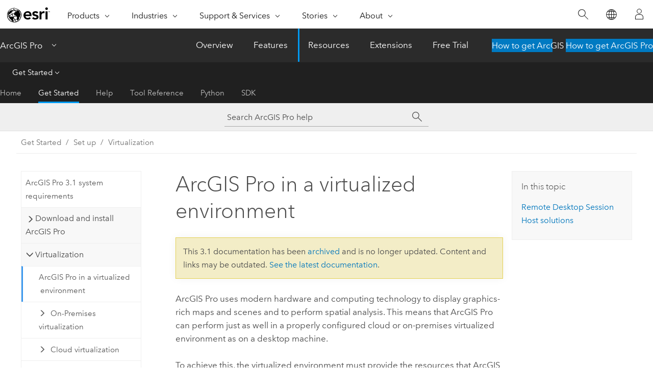

--- FILE ---
content_type: text/html; charset=UTF-8
request_url: https://pro.arcgis.com/en/pro-app/3.1/get-started/virtualization-overview.htm
body_size: 15872
content:


<!DOCTYPE html>
<!--[if lt IE 7]>  <html class="ie lt-ie9 lt-ie8 lt-ie7 ie6" dir="ltr"> <![endif]-->
<!--[if IE 7]>     <html class="ie lt-ie9 lt-ie8 ie7" dir="ltr"> <![endif]-->
<!--[if IE 8]>     <html class="ie lt-ie9 ie8" dir="ltr"> <![endif]-->
<!--[if IE 9]>     <html class="ie ie9" dir="ltr"> <![endif]-->
<!--[if !IE]><!--> <html dir="ltr" lang="en"> <!--<![endif]-->
<head>
<meta name="Slurp" content="noindex,nofollow">
<meta name="Applebot" content="noindex,nofollow">
<meta name="DuckDuckBot" content="noindex,nofollow">
<meta name="facebot" content="noindex,nofollow">
<meta name="Googlebot" content="noindex,nofollow">
<meta name="Bingbot" content="noindex,nofollow">
<meta name="Baiduspider" content="noindex,nofollow">
<link rel="canonical" href="https://pro.arcgis.com/en/pro-app/latest/get-started/virtualization-overview.htm">
    <meta charset="utf-8">
    <title>ArcGIS Pro in a virtualized environment&mdash;ArcGIS Pro | Documentation</title>
    <meta content="IE=edge,chrome=1" http-equiv="X-UA-Compatible">

    <script>
      var appOverviewURL = "/content/esri-sites/en-us/arcgis/products/arcgis-pro/overview";
    </script>

    <script>
      var docConfig = {
        locale: 'en'
        ,localedir: 'en'
        ,langSelector: ''
        
        ,relativeUrl: false
        

        ,searchformUrl: '/search/'
        ,tertiaryNavIndex: '1'

        
      };
    </script>
	 


    
    <!--[if lt IE 9]>
      <script src="/cdn/js/libs/html5shiv.js" type="text/javascript"></script>
      <script src="/cdn/js/libs/selectivizr-min.js" type="text/javascript"></script>
      <script src="/cdn/js/libs/json2.js" type="text/javascript"></script>
      <script src="/cdn/js/libs/html5shiv-printshiv.js" type="text/javascript" >

    <![endif]-->

     <!--[if lt IE 11]>
    <script>
      $$(document).ready(function(){
        $$(".hideOnIE").hide();
      });
    </script>
    <![endif]-->
	<meta name="viewport" content="width=device-width, user-scalable=no">
	<link href="/assets/img/favicon.ico" rel="shortcut icon" >
	<link href="/assets/css/screen.css" media="screen" rel="stylesheet" type="text/css" />
	<link href="/cdn/calcite/css/documentation.css" media="screen" rel="stylesheet" type="text/css" />
	<link href="/assets/css/print.css" media="print" type="text/css" rel="stylesheet" />

	<!--
	<link href="/assets/css/screen_l10n.css" media="screen" rel="stylesheet" type="text/css" />
	<link href="/assets/css/documentation/base_l10n.css" media="screen" rel="stylesheet" type="text/css" />
	<link href="/assets/css/print_l10n.css" media="print" type="text/css" rel="stylesheet" />
	-->
	<script src="/cdn/js/libs/latest/jquery.latest.min.js" type="text/javascript"></script>
    <script src="/cdn/js/libs/latest/jquery-migrate-latest.min.js" type="text/javascript"></script>
	<script src="/cdn/js/libs/jquery.cookie.js" type="text/javascript"></script>
	<link href="/cdn/css/colorbox.css" media="screen" rel="stylesheet" type="text/css" />
	<link href="/cdn/css/colorbox_l10n.css" media="screen" rel="stylesheet" type="text/css" />
	<script src="/cdn/js/libs/jquery.colorbox-min.js" type="text/javascript"></script>
	<script src="/assets/js/video-init.js" type="text/javascript"></script>
	<script src="/assets/js/sitecfg.js" type="text/javascript"></script>
	
		<script src="/assets/js/signIn.js" type="text/javascript"></script>
	
	

	<!--- Language Picker -->
	<script src="/assets/js/locale/l10NStrings.js" type="text/javascript"></script>
	
		<script src="/assets/js/locale/langSelector.js" type="text/javascript"></script>
	

	<script src="/assets/js/calcite-web.js" type="text/javascript"></script>



  <!--- search MD -->
    <META name="description" content="This is an introduction to cloud and on-premises virtualization of ArcGIS Pro."><META name="last-modified" content="2023-2-8"><META name="product" content="arcgis-pro"><META name="version" content="pro3.1"><META name="search-collection" content="help"><META name="search-category" content="help-general"><META name="subject" content=""><META name="sub_category" content="ArcGIS Pro"><META name="content_type" content="Help Topic"><META name="sub_category_label" content="ArcGIS Pro"><META name="content_type_label" content="Help Topic"><META name="content-language" content="en">
    <!--- search MD -->
      
    <!-- Add in Global Nav -->
    <link rel="stylesheet" href="//webapps-cdn.esri.com/CDN/components/global-nav/css/gn.css" />
    <!--<script src="//webapps-cdn.esri.com/CDN/components/global-nav/test_data.js"></script>-->
    <script src="//webapps-cdn.esri.com/CDN/components/global-nav/js/gn.js"></script>
    <!-- End Add in Global Nav -->

</head>

<!--
      pub: GUID-14B02FAA-132D-4582-9E6D-88CB9DC1E72F=8
      tpc: GUID-3276BF9A-CCD1-4F6A-A55B-93A8C4AB37FB=4
      -->


<!-- variable declaration, if any -->

<body class="claro en pro esrilocalnav">
  <!-- Secondary nav -->
  <script>
     insertCss(_esriAEMHost+"/etc.clientlibs/esri-sites/components/content/local-navigation/clientlibs.css")
     insertElem("div", "local-navigation", '<nav id="second-nav" navtype="existingNavigation" domain="'+_esriAEMHost+'" path="'+appOverviewURL+'"></nav>' )
  </script>

  
<!-- End of drawer -->

  
  <div class="wrapper">
      <!--googleoff: all-->


      <div id="skip-to-content">
        <!--googleoff: all-->
        <div class="search">
        <div class="esri-search-box">
          <div class="search-component">
            <form id="helpSearchForm">
              <input class="esri-search-textfield leader" name="q" placeholder="Search ArcGIS Pro help" autocapitalize="off" autocomplete="off" autocorrect="off" spellcheck="false" aria-label="Search ArcGIS Pro help">
  <input type="hidden" name="collection" value="help" />
  <input type="hidden" name="product" value="arcgis-pro" />
  <input type="hidden" name="version" value="pro3.1" />
  <input type="hidden" name="language" value="en" />
  <button class="esri-search-button-submit" type="submit" aria-label="Search"></button>
            </form>
          </div>
        </div>
      </div>
        <!--googleon: all-->
       
        <!-- content goes here -->
        <div class="grid-container ">
          

            
              
  <!--BREADCRUMB-BEG--><div id="bigmac" class="sticky-breadcrumbs trailer-2" data-spy="affix" data-offset-top="180"> </div><!--BREADCRUMB-END-->
  <!--googleoff: all-->
    <div class="column-5 tablet-column-12 trailer-2 ">
      <aside class="js-accordion accordion reference-index" aria-live="polite" role="tablist">
        <div></div>
      </aside>

      <div class="js-sticky scroll-show tablet-hide leader-1 back-to-top" data-top="0" style="top: 0px;">
        <a href="#" class="btn btn-fill btn-clear">Back to Top</a>
      </div>
    </div>
  <!--googleon: all-->
  
            
            
            
	
		<div class="column-13  pre-1 content-section">
	
		<header class="trailer-1"><h1>ArcGIS Pro in a virtualized environment</h1></header>

		 
	<!--googleoff: all-->
	
		
				<aside id="main-toc-small" class="js-accordion accordion tablet-show trailer-1">
			      <div class="accordion-section">
			        <h4 class="accordion-title">In this topic</h4>
			        <div class="accordion-content list-plain">
			          <ol class="list-plain pre-0 trailer-0"><li><a href="#ESRI_SECTION1_F0284E38737741E8ACB2D6F5EE612691">Remote Desktop Session Host solutions</a></li></ol>
			        </div>
			      </div>
			     </aside>
		
    
   <!--googleon: all-->


		<main>
			
	
    	
    


			
<p id="GUID-9D3A0D7A-7B23-4F91-B4E5-48B078DE023D"> <span class="ph">ArcGIS Pro</span> uses modern hardware and computing technology to display graphics-rich maps and scenes and to perform spatial analysis. This means that <span class="ph">ArcGIS Pro</span> can perform just as well in a properly configured cloud or on-premises virtualized environment as on a desktop machine.</p><p id="GUID-4B9FA967-E47C-4CD4-AF94-59084F94C7C2"> To achieve this, the virtualized environment must provide the resources that <span class="ph">ArcGIS Pro</span> requires, based on its architecture. The following are the primary components of that architecture, along with descriptions of how they exist in virtualized environments:</p><p id="GUID-8DB51331-0EAB-4CE8-801F-82A724571063"> <ul purpose="ul" id="UL_656FFE96D31C4A46A978A92834D348FB"> <li purpose="li" id="LI_C105C1CE12F94F3F91BC4FDD89BAC3BB"> Central processing unit (CPU)—<span class="ph">ArcGIS Pro</span> is a multithreaded application that uses as many CPU cores as are available. CPU cores process the threads for everything from disk input and output to geoprocessing tool functionality. In a virtualized environment, virtual CPU cores are used in the same way. </li> <li purpose="li" id="LI_EEEE6456271346AD80BC0E72C9C87648"> Random Access Memory (RAM)—An adequate amount of RAM ensures ideal performance on both physical and virtual machines (VMs). Allocate an appropriate amount of RAM based on the <span class="ph">ArcGIS Pro</span> minimum and recommended requirements. </li> <li purpose="li" id="LI_339AD7384C89457DBC9AA9F6451A9433"> Graphical processing unit (GPU)—<span class="ph">ArcGIS Pro</span> uses the DirectX or OpenGL graphics application programming interfaces (APIs) to deliver an optimal graphic experience, where panning in maps and scenes is smooth and fluid. In a virtualized environment, the GPU can be virtualized also, referred to as a vGPU. In this case, the virtual machine must be provisioned with a shared GPU to provide sufficient graphics performance in <span class="ph">ArcGIS Pro</span>. Alternatively, a GPU can be "passed through", which means an entire GPU is provided for use by the VM. This results in optimal performance for power-users of 3D capability, but reduces scalability of the VM host machine. A GPU that is passed through can be used in both on-premises and cloud virtualized environments. </li> </ul> 
</p><p id="GUID-FF2C1178-2B83-43B4-8E01-EFCD6DAF2C78"> These hardware resources must be configured in each virtualized environment independently. For on-premises virtualized environments, configuration is managed and maintained by virtualized environment administrators. For cloud-based environments, administrative responsibilities are managed by the cloud provider. That also means in cloud-based environments, the user is responsible for selecting appropriately sized and configured instances. The <a class="xref xref" href="/en/pro-app/3.1/get-started/on-premises-overview.htm">on-premises virtualization</a> and <a class="xref xref" href="/en/pro-app/3.1/get-started/cloud-overview.htm">cloud virtualization</a> sections of the <span class="ph">ArcGIS Pro</span> help detail requirements for each environment and describe how the configuration is managed.</p><section class="section1 padded-anchor" id="ESRI_SECTION1_F0284E38737741E8ACB2D6F5EE612691" purpose="section1"><h2>Remote Desktop Session Host solutions</h2><p id="GUID-0179B94A-D6CD-4947-A4CF-BB45BE6364B8"> RDSH is not designed to deliver 3D virtual applications. It is possible to deliver 3D applications on a <span class="ph">Windows</span> server OS (RDSH), however, the user density and consistent user performance are not ideal for VDI because of the way the OS manages the GPU memory and scheduling of the use of the GPU. Most applications delivered in RDSH are not 3D; 2D apps such as <span class="ph">ArcMap</span> have been deployed in RDSH for years. The largest consideration for 3D apps deployed in an RDSH environment is GPU percent and GPU memory usage. There is not a vGPU manager that exists at the hypervisor level to either schedule the time used by the GPU or to manage the use of GPU memory between sessions. The GPU is passed through to the OS, and the sessions will use as much of the GPU time and resources they are afforded until the GPU memory and GPU percent are expended. As new users log in to the server, they either have to wait for processes to end or GPU tasks are offloaded to the CPU, which then degrades the performance for all users on the server.</p></section><section class="section2 leader-1" purpose="relatedtopics"><h4 class="trailer-0">Related topics</h4><ul class="pre-0 trailer-2"><li><a class="xref relatedtopic" href="/en/pro-app/3.1/get-started/cloud-overview.htm">Cloud virtualization</a></li><li><a class="xref relatedtopic" href="/en/pro-app/3.1/get-started/on-premises-overview.htm">On-Premises virtualization</a></li><li><a class="xref relatedtopic" href="/en/pro-app/3.1/get-started/run-pro-on-a-mac.htm">Run ArcGIS Pro on a Mac</a></li></ul></section>
			
				<hr>
				<!--googleoff: all-->
				
	
        
		    <p class="feedback right">
		        <a id="afb" class="icon-ui-contact" href="/feedback/" data-langlabel="feedback-on-this-topic" >Feedback on this topic?</a>
		    </p>
        
	

				<!--googleon: all-->
			
		</main>
	</div>
	
	<!--googleoff: all-->
	
		
			<div id="main-toc-large" class="column-5">
			    <div class="panel font-size--2 tablet-hide trailer-1">
			      <h5 class="trailer-half">In this topic</h5>
			      <ol class="list-plain pre-0 trailer-0"><li><a href="#ESRI_SECTION1_F0284E38737741E8ACB2D6F5EE612691">Remote Desktop Session Host solutions</a></li></ol>
			    </div>
			    
			    
	  		</div>
		
    
   <!--googleon: all-->




          
        </div>
        <!-- ENDPAGECONTENT -->

      </div>

    </div>  <!-- End of wrapper -->

    <div id="globalfooter"></div>

  <!--googleoff: all-->

  
	<script src="/assets/js/init.js" type="text/javascript"></script>
	<!--<script src="/assets/js/drop-down.js" type="text/javascript"></script>-->
	<script src="/assets/js/search/searchform.js" type="text/javascript"></script>
	<script src="/cdn/js/link-modifier.js" type="text/javascript"></script>
	<script src="/cdn/js/sitewide.js" type="text/javascript"></script>
	<script src="/cdn/js/libs/highlight.pack.js" type="text/javascript"></script>
	<script>hljs.initHighlightingOnLoad();</script>


  
    

  <script src="/cdn/js/affix.js" type="text/javascript"></script>
  <script type="text/javascript">
    $(function () {
          var appendFlg = true;

          $("#bigmac")
          .on("affixed.bs.affix", function (evt) {
            if (appendFlg) {
              $("<a class='crumb' href='#'>ArcGIS Pro in a virtualized environment</a>").insertAfter ($("#bigmac nav a").last());
              appendFlg = false;
            }
          })
          .on ("affix-top.bs.affix", function(evt) {
            if (!appendFlg) {
              $("#bigmac nav a").last().remove();
            }
            appendFlg = true;
          })
    })
  </script>
  
        <script type="text/javascript">
          window.doctoc = {
            pubID: "2417",
            tpcID: "19",
            
              prefix: "Get Started",
              prefixUrl: "/en/pro-app/3.1/get-started/",
          
            hideToc: false
          }
        </script>

        <script type="text/javascript" src="/en/pro-app/3.1/get-started/2417.js" ></script>
        <script type="text/javascript" src="/cdn/calcite/js/protoc.js" ></script>
        
        

  <noscript>
        <p>
            <a href="flisting.htm">flist</a>
        </p>
    </noscript>
    
	<script src="//mtags.arcgis.com/tags-min.js"></script>

  
  
    
    
    <script>
      document.write("<script src='" + _esriAEMHost+"/etc.clientlibs/esri-sites/clientlibs/localNav.js'><\/script>");
    </script>

  </body>
</html>

--- FILE ---
content_type: text/html; charset=UTF-8
request_url: https://pro.arcgis.com/en/pro-app/latest/get-started/virtualization-overview.htm
body_size: 19875
content:


<!DOCTYPE html>
<!--[if lt IE 7]>  <html class="ie lt-ie9 lt-ie8 lt-ie7 ie6" dir="ltr"> <![endif]-->
<!--[if IE 7]>     <html class="ie lt-ie9 lt-ie8 ie7" dir="ltr"> <![endif]-->
<!--[if IE 8]>     <html class="ie lt-ie9 ie8" dir="ltr"> <![endif]-->
<!--[if IE 9]>     <html class="ie ie9" dir="ltr"> <![endif]-->
<!--[if !IE]><!--> <html dir="ltr" lang="en"> <!--<![endif]-->
<head>
    <meta charset="utf-8">
    <title>ArcGIS Pro in a virtualized environment&mdash;ArcGIS Pro | Documentation</title>
    <meta content="IE=edge,chrome=1" http-equiv="X-UA-Compatible">

    <script>
      var appOverviewURL = "/content/esri-sites/en-us/arcgis/products/arcgis-pro/overview";
    </script>

    <script>
      var docConfig = {
        locale: 'en'
        ,localedir: 'en'
        ,langSelector: ''
        
        ,relativeUrl: false
        

        ,searchformUrl: '/search/'
        ,tertiaryNavIndex: '1'

        
      };
    </script>
	 


    
    <!--[if lt IE 9]>
      <script src="/cdn/js/libs/html5shiv.js" type="text/javascript"></script>
      <script src="/cdn/js/libs/selectivizr-min.js" type="text/javascript"></script>
      <script src="/cdn/js/libs/json2.js" type="text/javascript"></script>
      <script src="/cdn/js/libs/html5shiv-printshiv.js" type="text/javascript" >

    <![endif]-->

     <!--[if lt IE 11]>
    <script>
      $$(document).ready(function(){
        $$(".hideOnIE").hide();
      });
    </script>
    <![endif]-->
	<meta name="viewport" content="width=device-width, user-scalable=no">
	<link href="/assets/img/favicon.ico" rel="shortcut icon" >
	<link href="/assets/css/screen.css" media="screen" rel="stylesheet" type="text/css" />
	<link href="/cdn/calcite/css/documentation.css" media="screen" rel="stylesheet" type="text/css" />
	<link href="/assets/css/print.css" media="print" type="text/css" rel="stylesheet" />

	<!--
	<link href="/assets/css/screen_l10n.css" media="screen" rel="stylesheet" type="text/css" />
	<link href="/assets/css/documentation/base_l10n.css" media="screen" rel="stylesheet" type="text/css" />
	<link href="/assets/css/print_l10n.css" media="print" type="text/css" rel="stylesheet" />
	-->
	<script src="/cdn/js/libs/latest/jquery.latest.min.js" type="text/javascript"></script>
    <script src="/cdn/js/libs/latest/jquery-migrate-latest.min.js" type="text/javascript"></script>
	<script src="/cdn/js/libs/jquery.cookie.js" type="text/javascript"></script>
	<link href="/cdn/css/colorbox.css" media="screen" rel="stylesheet" type="text/css" />
	<link href="/cdn/css/colorbox_l10n.css" media="screen" rel="stylesheet" type="text/css" />
	<script src="/cdn/js/libs/jquery.colorbox-min.js" type="text/javascript"></script>
	<script src="/assets/js/video-init.js" type="text/javascript"></script>
	<script src="/assets/js/sitecfg.js" type="text/javascript"></script>
	
		<script src="/assets/js/signIn.js" type="text/javascript"></script>
	
	

	<!--- Language Picker -->
	<script src="/assets/js/locale/l10NStrings.js" type="text/javascript"></script>
	
		<script src="/assets/js/locale/langSelector.js" type="text/javascript"></script>
	

	<script src="/assets/js/calcite-web.js" type="text/javascript"></script>



  <!--- search MD -->
    <META name="description" content="An introduction to cloud and on-premises virtualization of ArcGIS Pro is provided."><META name="last-modified" content="2025-10-23"><META name="product" content="arcgis-pro"><META name="version" content="pro3.6"><META name="search-collection" content="help"><META name="search-category" content="help-general"><META name="subject" content=""><META name="sub_category" content="ArcGIS Pro"><META name="content_type" content="Help Topic"><META name="sub_category_label" content="ArcGIS Pro"><META name="content_type_label" content="Help Topic"><META name="content-language" content="en">
    <!--- search MD -->
      
    <!-- Add in Global Nav -->
    <link rel="stylesheet" href="//webapps-cdn.esri.com/CDN/components/global-nav/css/gn.css" />
    <!--<script src="//webapps-cdn.esri.com/CDN/components/global-nav/test_data.js"></script>-->
    <script src="//webapps-cdn.esri.com/CDN/components/global-nav/js/gn.js"></script>
    <!-- End Add in Global Nav -->

</head>

<!--
      pub: GUID-14B02FAA-132D-4582-9E6D-88CB9DC1E72F=13
      tpc: GUID-3276BF9A-CCD1-4F6A-A55B-93A8C4AB37FB=9
      help-ids: []
      -->


<!-- variable declaration, if any -->

<body class="claro en pro esrilocalnav">
  <!-- Secondary nav -->
  <script>
     insertCss(_esriAEMHost+"/etc.clientlibs/esri-sites/components/content/local-navigation/clientlibs.css")
     insertElem("div", "local-navigation", '<nav id="second-nav" navtype="existingNavigation" domain="'+_esriAEMHost+'" path="'+appOverviewURL+'"></nav>' )
  </script>

  
<!-- End of drawer -->

  
  <div class="wrapper">
      <!--googleoff: all-->


      <div id="skip-to-content">
        <!--googleoff: all-->
        <div class="search">
        <div class="esri-search-box">
          <div class="search-component">
            <form id="helpSearchForm">
              <input class="esri-search-textfield leader" name="q" placeholder="Search ArcGIS Pro help" autocapitalize="off" autocomplete="off" autocorrect="off" spellcheck="false" aria-label="Search ArcGIS Pro help">
  <input type="hidden" name="collection" value="help" />
  <input type="hidden" name="product" value="arcgis-pro" />
  <input type="hidden" name="version" value="pro3.6" />
  <input type="hidden" name="language" value="en" />
  <button class="esri-search-button-submit" type="submit" aria-label="Search"></button>
            </form>
          </div>
        </div>
      </div>
        <!--googleon: all-->
       
        <!-- content goes here -->
        <div class="grid-container ">
          

            
              
  <!--BREADCRUMB-BEG--><div id="bigmac" class="sticky-breadcrumbs trailer-2" data-spy="affix" data-offset-top="180"> </div><!--BREADCRUMB-END-->
  <!--googleoff: all-->
    <div class="column-5 tablet-column-12 trailer-2 ">
      <aside class="js-accordion accordion reference-index" aria-live="polite" role="tablist">
        <div></div>
      </aside>

      <div class="js-sticky scroll-show tablet-hide leader-1 back-to-top" data-top="0" style="top: 0px;">
        <a href="#" class="btn btn-fill btn-clear">Back to Top</a>
      </div>
    </div>
  <!--googleon: all-->
  
            
            
            
	
		<div class="column-13  pre-1 content-section">
	
		<header class="trailer-1"><h1>ArcGIS Pro in a virtualized environment</h1></header>

		 
	<!--googleoff: all-->
	
		
				<aside id="main-toc-small" class="js-accordion accordion tablet-show trailer-1">
			      <div class="accordion-section">
			        <h4 class="accordion-title">In this topic</h4>
			        <div class="accordion-content list-plain">
			          <ol class="list-plain pre-0 trailer-0"><li><a href="#ESRI_SECTION1_F0284E38737741E8ACB2D6F5EE612691">Remote Desktop Session Host solutions</a></li></ol>
			        </div>
			      </div>
			     </aside>
		
    
   <!--googleon: all-->


		<main>
			
	
    	
    


			
<p id="GUID-9D3A0D7A-7B23-4F91-B4E5-48B078DE023D"> <span class="ph">ArcGIS Pro</span> uses modern computing hardware to render graphics-rich maps and 3D scenes, and to perform complex spatial analysis. When the right resources are provisioned, <span class="ph">ArcGIS Pro</span> can perform as well in a virtualized or cloud environment as on a powerful desktop workstation.</p><p id="GUID-FC91FC89-B7B4-4356-AFF7-AF113524FC05">Virtualization allows organizations to provide secure, scalable access to <span class="ph">ArcGIS Pro</span> across different user groups. Whether on-premises or in the cloud, a successful deployment depends on ensuring that the underlying virtual machines (VMs) are configured to meet the <span class="ph">ArcGIS Pro</span> system requirements.</p><p id="GUID-D3760279-1165-41DB-BF67-DBB0BD9F79D2">To achieve this, the virtualized environment must provide the resources that <span class="ph">ArcGIS Pro</span> requires, based on its architecture. The following are the primary components of that architecture, along with descriptions of how they exist in virtualized environments:</p><p id="GUID-8DB51331-0EAB-4CE8-801F-82A724571063"> <ul purpose="ul" id="UL_656FFE96D31C4A46A978A92834D348FB"> <li purpose="li" id="LI_C105C1CE12F94F3F91BC4FDD89BAC3BB"> Central processing unit (CPU)—<span class="ph">ArcGIS Pro</span> is a multithreaded application that uses as many CPU cores as are available. Tasks such as geoprocessing, data input and output, and map rendering benefit from higher core counts and clock speeds. In a virtual environment, virtual CPUs (vCPUs) are presented to the VM and used in the same way as physical cores.<p id="GUID-20C513DC-E9BD-47CD-A18E-75D95442538D"><div class="panel trailer-1" id="GUID-141997BA-70D2-4017-AE32-D4A3AF2F9A18"><h5 class="icon-ui-description trailer-0">Tip:</h5><p id="GUID-86F7D5B5-6BF2-45E1-AEDB-19CA40CFF08C">If performance is slow when running multiple tasks, ensure that your VM template includes enough vCPUs. Higher clock speed (GHz) per core can also help performance.</p></div></p></li> <li purpose="li" id="LI_EEEE6456271346AD80BC0E72C9C87648"> Random Access Memory (RAM)—An adequate amount of RAM is important for performance on both physical and virtual machines. This is necessary because in a virtual environment, vCPUs are presented to the VM and used in the same way as physical cores. <span class="ph">ArcGIS Pro</span> loads datasets, layers, and cache into memory while running processes. Allocate an appropriate amount of RAM based on the <span class="ph">ArcGIS Pro</span> minimum and recommended requirements, and include additional capacity if your workflows involve large datasets or 3D scenes. <p id="GUID-9AE423A5-5976-4FE3-B68A-6499AD2694F2"><div class="panel trailer-1" id="GUID-97299AA2-E799-4BC3-81C0-28DA0A5D66E5"><h5 class="icon-ui-description trailer-0">Tip:</h5><p id="GUID-FB5B9236-0887-4E2E-B1A8-7674C7311016">If map drawing is slow, or your VM pauses during analysis processes, check to see whether your session is running low on memory.</p></div></p></li> <li purpose="li" id="LI_339AD7384C89457DBC9AA9F6451A9433"> Graphics processing unit (GPU)—<span class="ph">ArcGIS Pro</span> uses the <span class="ph">DirectX</span> or <span class="ph">OpenGL</span> graphics application programming interfaces (APIs) to deliver an optimal graphics experience in which panning in maps and scenes is smooth and fluid. In virtual environments, the GPU resources can be delivered  in one of the following ways:<ul purpose="ul" id="UL_A86F54EF15144CC8B9E32548EC5D0D96"><li purpose="li" id="LI_ABF87DDD001846E288C5B660CC1D8D95">Shared GPU (vGPU)—The GPU is virtualized and shared between multiple VMs. This implementation  provides a balance of scalability and performance for most users. This type of GPU is recommended for mapping and analysis work.</li><li purpose="li" id="LI_030F78B93695463697BB52B061355165">GPU Passthrough (dedicated GPU)—A full, physical GPU is assigned directly to a VM. This approach offers the best performance and is recommended for users working with 3D visualization, animation, or very large datasets. However, this approach is less scalable because one GPU can only serve one VM.</li></ul><p id="GUID-9A4D9E70-14BB-40A6-B752-344C87BDF877"><div class="panel trailer-1" id="GUID-29152B9B-73EE-403D-9B40-E67AF8663A14"><h5 class="icon-ui-description trailer-0">Tip:</h5><p id="GUID-A650FBB8-E759-40C1-A0D5-5D67981AD6C4">If 3D navigation is not performing as expected, check whether the VM is provisioned with the correct vGPU profile or whether a passthrough is needed. </p></div></p></li> </ul> 
</p><p id="GUID-FF2C1178-2B83-43B4-8E01-EFCD6DAF2C78"> These hardware resources must be configured independently in each virtualized environment. For on-premises virtualized environments, configuration is managed and maintained by virtualized environment administrators. For cloud-based environments, administrative responsibilities are managed by the cloud provider. In cloud-based environments, you are responsible for selecting appropriately sized and configured instances. The <a class="xref xref" href="/en/pro-app/3.6/get-started/on-premises-overview.htm">on-premises virtualization</a> and <a class="xref xref" href="/en/pro-app/3.6/get-started/cloud-overview.htm">cloud virtualization</a> sections of the <span class="ph">ArcGIS Pro</span> help provide requirements for each environment and describe how the configuration is managed.</p><section class="section1 padded-anchor" id="ESRI_SECTION1_F0284E38737741E8ACB2D6F5EE612691" purpose="section1"><h2>Remote Desktop Session Host solutions</h2><p id="GUID-0179B94A-D6CD-4947-A4CF-BB45BE6364B8">A Remote Desktop Session Host (RDSH)  or <span class="ph">Citrix  Virtual Apps</span> environment supporting multiple user connections to multiple sessions of <span class="ph">ArcGIS Pro</span> is not supported. Both RDSH and <span class="ph">Citrix  Virtual Apps</span> deliver applications from a shared <span class="ph">Microsoft Windows Server</span> operating system where multiple user sessions compete for the same hardware resources.</p><p id="GUID-8341DA64-F8A3-4F80-8756-B6D79AA2C3DE"> While it is technically possible to deliver 3D applications on a <span class="ph">Windows Server</span> operating system (OS), RDSH is not designed for high-performance 3D workloads. The way the OS manages GPU memory and scheduling limits both scalability and consistency, resulting in degraded performance when multiple users share the same GPU.</p><p id="GUID-EE9C0AD6-E5B8-4671-9FB6-2BFE5D71E6E7">The following are some reasons that RDSH and <span class="ph">Citrix  Virtual Apps</span> are not supported environments:</p><ul purpose="ul" id="UL_D2BC2E189A2C4C3DBE19C884ABDFE693"><li purpose="li" id="LI_C743592B15D54DCA8CBB0A0784EB2F63">Intended use—RDSH environments are optimized for 2D applications such as <span class="ph">ArcMap</span>, which have been successfully deployed in shared server environments for years.</li><li purpose="li" id="LI_541C62117BD5445782BB34C1CD10A7A8">3D application limitations—Running 3D applications, such as <span class="ph">ArcGIS Pro</span> in 3D mode, is possible but not ideal. User density and performance consistency degrade because the <span class="ph">Windows Server</span> OS does not efficiently manage GPU memory or scheduling among concurrent sessions.</li><li purpose="li" id="LI_F49CAA5FCCA546F4B5EAB83C165C8D81">GPU management constraints—There are no vGPUs at the <span class="ph">Citrix Hypervisor</span> level to control or schedule the GPU time across users. As a result, GPU memory and compute resources cannot be isolated or balanced effectively between sessions.</li><li purpose="li" id="LI_EB186AEDB42542A183AA02EDF25F6A1B">GPU resource behavior—The GPU is passed through directly or to the OS, and each user session consumes GPU resources freely until GPU memory or processing capacity is fully utilized. When this occurs, new sessions may struggle to start or may not perform as expected.</li><li purpose="li" id="LI_69B905C5BB6B42F4B994410AF89390CC">Performance degradation under load—As additional users connect, they may need to wait for GPU-intensive processes to complete, or for the system to offload GPU tasks to the CPU. This offloading leads to noticeable slowdowns and degraded performance for all users on the server.</li><li purpose="li" id="LI_7D36C34DF2F344BC9C248D3741E119D0">Scalability implications—Because GPU resources cannot be efficiently shared or scheduled, user density and overall performance stability for 3D workloads in RDSH are significantly lower than in environments with dedicated or vGPU-enabled single-session desktops.</li></ul><p id="GUID-57D682B5-738F-4047-BD5C-58E06163489F">In short, although RDSH can technically host 3D applications, it is not designed for sustained or scalable 3D workloads. The lack of  <span class="ph">Citrix Hypervisor</span>-level GPU management and resource isolation leads to contention, performance degradation, and reduced user capacity. For organizations delivering GPU-intensive 3D applications such as <span class="ph">ArcGIS Pro</span>, dedicated GPU-backed VMs or a vGPU-enabled environment are strongly recommended to ensure consistent performance and a better user experience.</p></section><section class="section2 leader-1" purpose="relatedtopics"><h4 class="trailer-0">Related topics</h4><ul class="pre-0 trailer-2"><li><a class="xref relatedtopic" href="/en/pro-app/3.6/get-started/cloud-overview.htm">Cloud virtualization</a></li><li><a class="xref relatedtopic" href="/en/pro-app/3.6/get-started/on-premises-overview.htm">On-premises virtualization</a></li><li><a class="xref relatedtopic" href="/en/pro-app/3.6/get-started/run-pro-on-a-mac.htm">Run ArcGIS Pro on a Mac</a></li></ul></section>
			
				<hr>
				<!--googleoff: all-->
				
	
        
		    <p class="feedback right">
		        <a id="afb" class="icon-ui-contact" href="/feedback/" data-langlabel="feedback-on-this-topic" >Feedback on this topic?</a>
		    </p>
        
	

				<!--googleon: all-->
			
		</main>
	</div>
	
	<!--googleoff: all-->
	
		
			<div id="main-toc-large" class="column-5">
			    <div class="panel font-size--2 tablet-hide trailer-1">
			      <h5 class="trailer-half">In this topic</h5>
			      <ol class="list-plain pre-0 trailer-0"><li><a href="#ESRI_SECTION1_F0284E38737741E8ACB2D6F5EE612691">Remote Desktop Session Host solutions</a></li></ol>
			    </div>
			    
			    
	  		</div>
		
    
   <!--googleon: all-->




          
        </div>
        <!-- ENDPAGECONTENT -->

      </div>

    </div>  <!-- End of wrapper -->

    <div id="globalfooter"></div>

  <!--googleoff: all-->

  
	<script src="/assets/js/init.js" type="text/javascript"></script>
	<!--<script src="/assets/js/drop-down.js" type="text/javascript"></script>-->
	<script src="/assets/js/search/searchform.js" type="text/javascript"></script>
	<script src="/cdn/js/link-modifier.js" type="text/javascript"></script>
	<script src="/cdn/js/sitewide.js" type="text/javascript"></script>
	<script src="/cdn/js/libs/highlight.pack.js" type="text/javascript"></script>
	<script>hljs.initHighlightingOnLoad();</script>


  
    

  <script src="/cdn/js/affix.js" type="text/javascript"></script>
  <script type="text/javascript">
    $(function () {
          var appendFlg = true;

          $("#bigmac")
          .on("affixed.bs.affix", function (evt) {
            if (appendFlg) {
              $("<a class='crumb' href='#'>ArcGIS Pro in a virtualized environment</a>").insertAfter ($("#bigmac nav a").last());
              appendFlg = false;
            }
          })
          .on ("affix-top.bs.affix", function(evt) {
            if (!appendFlg) {
              $("#bigmac nav a").last().remove();
            }
            appendFlg = true;
          })
    })
  </script>
  
        <script type="text/javascript">
          window.doctoc = {
            pubID: "2417",
            tpcID: "19",
            
              prefix: "Get Started",
              prefixUrl: "/en/pro-app/3.6/get-started/",
          
            hideToc: false
          }
        </script>

        <script type="text/javascript" src="/en/pro-app/3.6/get-started/2417.js" ></script>
        <script type="text/javascript" src="/cdn/calcite/js/protoc.js" ></script>
        
        

  <noscript>
        <p>
            <a href="flisting.htm">flist</a>
        </p>
    </noscript>
    
	<script src="//mtags.arcgis.com/tags-min.js"></script>

  
  
    
    
    <script>
      document.write("<script src='" + _esriAEMHost+"/etc.clientlibs/esri-sites/clientlibs/localNav.js'><\/script>");
    </script>

  </body>
</html>

--- FILE ---
content_type: application/javascript
request_url: https://pro.arcgis.com/en/pro-app/3.1/get-started/2417.js
body_size: 29250
content:
;(function (){
          treedata = (window.treedata || {});
          window.treedata.mode = 0;
          window.treedata.mapping = {'2417' : 'pro-app/3.1/get-started' };
          treedata.data = {};
          treedata.data["root"]  = {  
              "parent" : "",
              "children" : ["2417_42","2417_h0","2417_h6","2417_h11","2417_h17","2417_h18","2417_h25","2417_h26"]
            },treedata.data["root_2417"] = treedata.data["root"],
treedata.data["2417_42"]  = {
            "parent" : "root",
            "label" : "Introduction to ArcGIS Pro",
            "url" : "/en/pro-app/3.1/get-started/get-started.htm"
            ,"homepage": true
          },
treedata.data["2417_h0"]  = { 
              "parent" : "root",
              "label" : "Set up",
              "children" : ["2417_52","2417_h1","2417_h3","2417_26"]
            }
            ,
treedata.data["2417_52"]  = {
            "parent" : "2417_h0",
            "label" : "ArcGIS Pro 3.1 system requirements",
            "url" : "/en/pro-app/3.1/get-started/arcgis-pro-system-requirements.htm"
            
          },
treedata.data["2417_h1"]  = { 
              "parent" : "2417_h0",
              "label" : "Download and install ArcGIS Pro",
              "children" : ["2417_114","2417_13","2417_83","2417_115","2417_h2","2417_116","2417_79"]
            }
            ,
treedata.data["2417_114"]  = {
            "parent" : "2417_h1",
            "label" : "Download ArcGIS Pro",
            "url" : "/en/pro-app/3.1/get-started/download-arcgis-pro.htm"
            
          },
treedata.data["2417_13"]  = {
            "parent" : "2417_h1",
            "label" : "Install ArcGIS Pro",
            "url" : "/en/pro-app/3.1/get-started/install-and-sign-in-to-arcgis-pro.htm"
            
          },
treedata.data["2417_83"]  = {
            "parent" : "2417_h1",
            "label" : "Install  ArcGIS Pro silently",
            "url" : "/en/pro-app/3.1/get-started/arcgis-pro-installation-administration.htm"
            
          },
treedata.data["2417_115"]  = {
            "parent" : "2417_h1",
            "label" : "Install a localized version of ArcGIS Pro",
            "url" : "/en/pro-app/3.1/get-started/install-a-localized-version-of-arcgis-pro.htm"
            
          },
treedata.data["2417_h2"]  = { 
              "parent" : "2417_h1",
              "label" : "Application settings",
              "children" : ["2417_118","2417_136"]
            }
            ,
treedata.data["2417_118"]  = {
            "parent" : "2417_h2",
            "label" : "Manage application settings",
            "url" : "/en/pro-app/3.1/get-started/application-setting-management.htm"
            
          },
treedata.data["2417_136"]  = {
            "parent" : "2417_h2",
            "label" : "Settings available for administrator control",
            "url" : "/en/pro-app/3.1/get-started/administrator-settings-list.htm"
            
          },
treedata.data["2417_116"]  = {
            "parent" : "2417_h1",
            "label" : "Update ArcGIS Pro",
            "url" : "/en/pro-app/3.1/get-started/update-arcgis-pro.htm"
            
          },
treedata.data["2417_79"]  = {
            "parent" : "2417_h1",
            "label" : "Esri User Experience Improvement (EUEI) program",
            "url" : "/en/pro-app/3.1/get-started/the-esri-user-experience-program-euei-.htm"
            
          },
treedata.data["2417_h3"]  = { 
              "parent" : "2417_h0",
              "label" : "Virtualization",
              "children" : ["2417_19","2417_h4","2417_h5","2417_106"]
            }
            ,
treedata.data["2417_19"]  = {
            "parent" : "2417_h3",
            "label" : "ArcGIS Pro in a virtualized environment",
            "url" : "/en/pro-app/3.1/get-started/virtualization-overview.htm"
            
          },
treedata.data["2417_h4"]  = { 
              "parent" : "2417_h3",
              "label" : "On-Premises virtualization",
              "children" : ["2417_87","2417_34","2417_48"]
            }
            ,
treedata.data["2417_87"]  = {
            "parent" : "2417_h4",
            "label" : "On-Premises virtualization",
            "url" : "/en/pro-app/3.1/get-started/on-premises-overview.htm"
            
          },
treedata.data["2417_34"]  = {
            "parent" : "2417_h4",
            "label" : "VMware Horizon View on-premises VDI",
            "url" : "/en/pro-app/3.1/get-started/vmware-horizon-view-on-premises-vdi.htm"
            
          },
treedata.data["2417_48"]  = {
            "parent" : "2417_h4",
            "label" : "Citrix on-premises VDI Overview",
            "url" : "/en/pro-app/3.1/get-started/citrix-on-premises-vdi.htm"
            
          },
treedata.data["2417_h5"]  = { 
              "parent" : "2417_h3",
              "label" : "Cloud virtualization",
              "children" : ["2417_50","2417_86","2417_61"]
            }
            ,
treedata.data["2417_50"]  = {
            "parent" : "2417_h5",
            "label" : "Cloud virtualization",
            "url" : "/en/pro-app/3.1/get-started/cloud-overview.htm"
            
          },
treedata.data["2417_86"]  = {
            "parent" : "2417_h5",
            "label" : "ArcGIS Pro on Amazon Web Services",
            "url" : "/en/pro-app/3.1/get-started/cloud-aws.htm"
            
          },
treedata.data["2417_61"]  = {
            "parent" : "2417_h5",
            "label" : "ArcGIS Pro on   Microsoft Azure Cloud",
            "url" : "/en/pro-app/3.1/get-started/pro-on-azure-cloud.htm"
            
          },
treedata.data["2417_106"]  = {
            "parent" : "2417_h3",
            "label" : "License ArcGIS Pro in a virtualized environment",
            "url" : "/en/pro-app/3.1/get-started/license-pro-in-a-virtualized-environment.htm"
            
          },
treedata.data["2417_26"]  = {
            "parent" : "2417_h0",
            "label" : "Run ArcGIS Pro on a Mac",
            "url" : "/en/pro-app/3.1/get-started/run-pro-on-a-mac.htm"
            
          },
treedata.data["2417_h6"]  = { 
              "parent" : "root",
              "label" : "Licensing",
              "children" : ["2417_67","2417_h7","2417_h8","2417_h9","2417_h10","2417_59","2417_45","2417_29","2417_84","2417_60"]
            }
            ,
treedata.data["2417_67"]  = {
            "parent" : "2417_h6",
            "label" : "ArcGIS Pro licensing",
            "url" : "/en/pro-app/3.1/get-started/about-licensing.htm"
            
          },
treedata.data["2417_h7"]  = { 
              "parent" : "2417_h6",
              "label" : "Named User licensing in ArcGIS Online",
              "children" : ["2417_12","2417_36","2417_53","2417_22"]
            }
            ,
treedata.data["2417_12"]  = {
            "parent" : "2417_h7",
            "label" : "Named User licensing in ArcGIS Online",
            "url" : "/en/pro-app/3.1/get-started/named-user-licenses.htm"
            
          },
treedata.data["2417_36"]  = {
            "parent" : "2417_h7",
            "label" : "Set up an ArcGIS Online organization",
            "url" : "/en/pro-app/3.1/get-started/set-up-an-arcgis-online-organization.htm"
            
          },
treedata.data["2417_53"]  = {
            "parent" : "2417_h7",
            "label" : "Assign and manage ArcGIS Pro licenses in ArcGIS Online",
            "url" : "/en/pro-app/3.1/get-started/assign-named-user-licenses-in-arcgis-online.htm"
            
          },
treedata.data["2417_22"]  = {
            "parent" : "2417_h7",
            "label" : "Start ArcGIS Pro with a Named User license",
            "url" : "/en/pro-app/3.1/get-started/start-arcgis-pro-with-a-named-user-license.htm"
            
          },
treedata.data["2417_h8"]  = { 
              "parent" : "2417_h6",
              "label" : "Named User licensing in ArcGIS Enterprise",
              "children" : ["2417_18"]
            }
            ,
treedata.data["2417_18"]  = {
            "parent" : "2417_h8",
            "label" : "Named User licensing in ArcGIS Enterprise",
            "url" : "/en/pro-app/3.1/get-started/overview-of-named-user-licensing-in-arcgis-enterprise.htm"
            
          },
treedata.data["2417_h9"]  = { 
              "parent" : "2417_h6",
              "label" : "Single Use licensing",
              "children" : ["2417_10","2417_33","2417_66"]
            }
            ,
treedata.data["2417_10"]  = {
            "parent" : "2417_h9",
            "label" : "Single Use licensing",
            "url" : "/en/pro-app/3.1/get-started/single-use-licenses.htm"
            
          },
treedata.data["2417_33"]  = {
            "parent" : "2417_h9",
            "label" : "Convert Named User licenses to Single Use",
            "url" : "/en/pro-app/3.1/get-started/convert-named-user-licenses-to-single-use.htm"
            
          },
treedata.data["2417_66"]  = {
            "parent" : "2417_h9",
            "label" : "Authorize and start ArcGIS Pro with a Single Use license",
            "url" : "/en/pro-app/3.1/get-started/authorize-and-start-arcgis-pro-with-a-single-use-license.htm"
            
          },
treedata.data["2417_h10"]  = { 
              "parent" : "2417_h6",
              "label" : "Concurrent Use licensing",
              "children" : ["2417_57","2417_65","2417_32","2417_68"]
            }
            ,
treedata.data["2417_57"]  = {
            "parent" : "2417_h10",
            "label" : "Concurrent Use licensing",
            "url" : "/en/pro-app/3.1/get-started/concurrent-use-licenses.htm"
            
          },
treedata.data["2417_65"]  = {
            "parent" : "2417_h10",
            "label" : "Convert Named User licenses to Concurrent Use",
            "url" : "/en/pro-app/3.1/get-started/convert-named-user-licenses-to-concurrent-use.htm"
            
          },
treedata.data["2417_32"]  = {
            "parent" : "2417_h10",
            "label" : "Authorize ArcGIS Pro with a Concurrent Use license",
            "url" : "/en/pro-app/3.1/get-started/authorize-arcgis-pro-with-concurrent-use-licenses.htm"
            
          },
treedata.data["2417_68"]  = {
            "parent" : "2417_h10",
            "label" : "Start ArcGIS Pro with a Concurrent Use license",
            "url" : "/en/pro-app/3.1/get-started/start-arcgis-pro-with-a-concurrent-use-license.htm"
            
          },
treedata.data["2417_59"]  = {
            "parent" : "2417_h6",
            "label" : "ArcGIS Pro license types",
            "url" : "/en/pro-app/3.1/get-started/licensing-arcgis-pro.htm"
            
          },
treedata.data["2417_45"]  = {
            "parent" : "2417_h6",
            "label" : "ArcGIS Pro license levels",
            "url" : "/en/pro-app/3.1/get-started/license-levels.htm"
            
          },
treedata.data["2417_29"]  = {
            "parent" : "2417_h6",
            "label" : "License files",
            "url" : "/en/pro-app/3.1/get-started/provisioning-files.htm"
            
          },
treedata.data["2417_84"]  = {
            "parent" : "2417_h6",
            "label" : "Authorization files",
            "url" : "/en/pro-app/3.1/get-started/authorization-files.htm"
            
          },
treedata.data["2417_60"]  = {
            "parent" : "2417_h6",
            "label" : "Essential ArcGIS Pro  licensing vocabulary",
            "url" : "/en/pro-app/3.1/get-started/licensing-glossary.htm"
            
          },
treedata.data["2417_h11"]  = { 
              "parent" : "root",
              "label" : "Quick-start tutorials",
              "children" : ["2417_88","2417_h12","2417_h13","2417_h14","2417_h15","2417_h16"]
            }
            ,
treedata.data["2417_88"]  = {
            "parent" : "2417_h11",
            "label" : "ArcGIS Pro quick-start tutorials",
            "url" : "/en/pro-app/3.1/get-started/pro-quickstart-tutorials.htm"
            
          },
treedata.data["2417_h12"]  = { 
              "parent" : "2417_h11",
              "label" : "Learn the basics",
              "children" : ["2417_17","2417_6","2417_54","2417_20","2417_37","2417_14"]
            }
            ,
treedata.data["2417_17"]  = {
            "parent" : "2417_h12",
            "label" : "Introducing ArcGIS Pro",
            "url" : "/en/pro-app/3.1/get-started/introducing-arcgis-pro.htm"
            
          },
treedata.data["2417_6"]  = {
            "parent" : "2417_h12",
            "label" : "Navigate maps and scenes",
            "url" : "/en/pro-app/3.1/get-started/navigate-your-data.htm"
            
          },
treedata.data["2417_54"]  = {
            "parent" : "2417_h12",
            "label" : "Create a project",
            "url" : "/en/pro-app/3.1/get-started/create-a-project.htm"
            
          },
treedata.data["2417_20"]  = {
            "parent" : "2417_h12",
            "label" : "Add data to a project",
            "url" : "/en/pro-app/3.1/get-started/add-data-to-your-project.htm"
            
          },
treedata.data["2417_37"]  = {
            "parent" : "2417_h12",
            "label" : "Explore data",
            "url" : "/en/pro-app/3.1/get-started/explore-your-data.htm"
            
          },
treedata.data["2417_14"]  = {
            "parent" : "2417_h12",
            "label" : "Author a map",
            "url" : "/en/pro-app/3.1/get-started/author-a-map.htm"
            
          },
treedata.data["2417_h13"]  = { 
              "parent" : "2417_h11",
              "label" : "Visualize",
              "children" : ["2417_56","2417_71","2417_55","2417_69","2417_46"]
            }
            ,
treedata.data["2417_56"]  = {
            "parent" : "2417_h13",
            "label" : "Convert a map to a scene",
            "url" : "/en/pro-app/3.1/get-started/convert-a-map-to-a-scene.htm"
            
          },
treedata.data["2417_71"]  = {
            "parent" : "2417_h13",
            "label" : "Symbolize map layers",
            "url" : "/en/pro-app/3.1/get-started/symbolize-your-data.htm"
            
          },
treedata.data["2417_55"]  = {
            "parent" : "2417_h13",
            "label" : "Label your map",
            "url" : "/en/pro-app/3.1/get-started/label-your-map.htm"
            
          },
treedata.data["2417_69"]  = {
            "parent" : "2417_h13",
            "label" : "Make a layout",
            "url" : "/en/pro-app/3.1/get-started/add-maps-to-a-layout.htm"
            
          },
treedata.data["2417_46"]  = {
            "parent" : "2417_h13",
            "label" : "Visualize temporal data",
            "url" : "/en/pro-app/3.1/get-started/visualize-temporal-data.htm"
            
          },
treedata.data["2417_h14"]  = { 
              "parent" : "2417_h11",
              "label" : "Manage and edit data",
              "children" : ["2417_7","2417_38","2417_24"]
            }
            ,
treedata.data["2417_7"]  = {
            "parent" : "2417_h14",
            "label" : "Manage data",
            "url" : "/en/pro-app/3.1/get-started/manage-data.htm"
            
          },
treedata.data["2417_38"]  = {
            "parent" : "2417_h14",
            "label" : "Create points on a map",
            "url" : "/en/pro-app/3.1/get-started/create-points-on-a-map.htm"
            
          },
treedata.data["2417_24"]  = {
            "parent" : "2417_h14",
            "label" : "Create points from a table",
            "url" : "/en/pro-app/3.1/get-started/create-points-from-a-table.htm"
            
          },
treedata.data["2417_h15"]  = { 
              "parent" : "2417_h11",
              "label" : "Analyze",
              "children" : ["2417_73","2417_3"]
            }
            ,
treedata.data["2417_73"]  = {
            "parent" : "2417_h15",
            "label" : "Use geoprocessing tools",
            "url" : "/en/pro-app/3.1/get-started/use-geoprocessing-tools.htm"
            
          },
treedata.data["2417_3"]  = {
            "parent" : "2417_h15",
            "label" : "Make a geoprocessing model",
            "url" : "/en/pro-app/3.1/get-started/make-a-geoprocessing-model.htm"
            
          },
treedata.data["2417_h16"]  = { 
              "parent" : "2417_h11",
              "label" : "Share",
              "children" : ["2417_74","2417_102","2417_64","2417_121"]
            }
            ,
treedata.data["2417_74"]  = {
            "parent" : "2417_h16",
            "label" : "Share a web map",
            "url" : "/en/pro-app/3.1/get-started/share-a-webmap.htm"
            
          },
treedata.data["2417_102"]  = {
            "parent" : "2417_h16",
            "label" : "Author and share a local scene",
            "url" : "/en/pro-app/3.1/get-started/author-and-share-a-local-scene.htm"
            
          },
treedata.data["2417_64"]  = {
            "parent" : "2417_h16",
            "label" : "Create a project template",
            "url" : "/en/pro-app/3.1/get-started/create-a-project-template.htm"
            
          },
treedata.data["2417_121"]  = {
            "parent" : "2417_h16",
            "label" : "Share a web tool",
            "url" : "/en/pro-app/3.1/get-started/share-a-web-tool.htm"
            
          },
treedata.data["2417_h17"]  = { 
              "parent" : "root",
              "label" : "Extensions",
              "children" : ["2417_39","2417_76"]
            }
            ,
treedata.data["2417_39"]  = {
            "parent" : "2417_h17",
            "label" : "ArcGIS Pro extensions",
            "url" : "/en/pro-app/3.1/get-started/overview-of-extensions-in-arcgis-pro.htm"
            
          },
treedata.data["2417_76"]  = {
            "parent" : "2417_h17",
            "label" : "Use extensions",
            "url" : "/en/pro-app/3.1/get-started/use-extensions-in-arcgis-pro.htm"
            
          },
treedata.data["2417_h18"]  = { 
              "parent" : "root",
              "label" : "General",
              "children" : ["2417_h19","2417_110","2417_122","2417_5","2417_2","2417_h20","2417_h21","2417_h22","2417_h24"]
            }
            ,
treedata.data["2417_h19"]  = { 
              "parent" : "2417_h18",
              "label" : "About ArcGIS Pro Help",
              "children" : ["2417_81","2417_127","2417_126","2417_125","2417_124"]
            }
            ,
treedata.data["2417_81"]  = {
            "parent" : "2417_h19",
            "label" : "Access the help",
            "url" : "/en/pro-app/3.1/get-started/view-help-for-arcgis-pro.htm"
            
          },
treedata.data["2417_127"]  = {
            "parent" : "2417_h19",
            "label" : "Online help",
            "url" : "/en/pro-app/3.1/get-started/online-help.htm"
            
          },
treedata.data["2417_126"]  = {
            "parent" : "2417_h19",
            "label" : "Offline help",
            "url" : "/en/pro-app/3.1/get-started/offline-help.htm"
            
          },
treedata.data["2417_125"]  = {
            "parent" : "2417_h19",
            "label" : "Help within the application",
            "url" : "/en/pro-app/3.1/get-started/help-within-the-app.htm"
            
          },
treedata.data["2417_124"]  = {
            "parent" : "2417_h19",
            "label" : "Archived help",
            "url" : "/en/pro-app/3.1/get-started/archived-arcgis-pro-help.htm"
            
          },
treedata.data["2417_110"]  = {
            "parent" : "2417_h18",
            "label" : "ArcGIS Pro keyboard shortcuts",
            "url" : "/en/pro-app/3.1/get-started/arcgis-pro-keyboard-shortcuts.htm"
            
          },
treedata.data["2417_122"]  = {
            "parent" : "2417_h18",
            "label" : "Find tools and help using Command Search",
            "url" : "/en/pro-app/3.1/get-started/find-tools-and-help-command-search.htm"
            
          },
treedata.data["2417_5"]  = {
            "parent" : "2417_h18",
            "label" : "Frequently asked questions",
            "url" : "/en/pro-app/3.1/get-started/faq.htm"
            
          },
treedata.data["2417_2"]  = {
            "parent" : "2417_h18",
            "label" : "Manage add-ins",
            "url" : "/en/pro-app/3.1/get-started/manage-add-ins.htm"
            
          },
treedata.data["2417_h20"]  = { 
              "parent" : "2417_h18",
              "label" : "Project and application options",
              "children" : ["2417_89","2417_101","2417_30","2417_91","2417_43","2417_78","2417_93","2417_8","2417_35"]
            }
            ,
treedata.data["2417_89"]  = {
            "parent" : "2417_h20",
            "label" : "Use project and application options",
            "url" : "/en/pro-app/3.1/get-started/options.htm"
            
          },
treedata.data["2417_101"]  = {
            "parent" : "2417_h20",
            "label" : "Set unit options",
            "url" : "/en/pro-app/3.1/get-started/units-options.htm"
            
          },
treedata.data["2417_30"]  = {
            "parent" : "2417_h20",
            "label" : "Set general options",
            "url" : "/en/pro-app/3.1/get-started/general-options.htm"
            
          },
treedata.data["2417_91"]  = {
            "parent" : "2417_h20",
            "label" : "Set sharing and download options",
            "url" : "/en/pro-app/3.1/get-started/share-and-download-options.htm"
            
          },
treedata.data["2417_43"]  = {
            "parent" : "2417_h20",
            "label" : "Set proofing options",
            "url" : "/en/pro-app/3.1/get-started/proofing-options.htm"
            
          },
treedata.data["2417_78"]  = {
            "parent" : "2417_h20",
            "label" : "Set language options",
            "url" : "/en/pro-app/3.1/get-started/set-the-display-language.htm"
            
          },
treedata.data["2417_93"]  = {
            "parent" : "2417_h20",
            "label" : "Set user interface options",
            "url" : "/en/pro-app/3.1/get-started/user-interface-options.htm"
            
          },
treedata.data["2417_8"]  = {
            "parent" : "2417_h20",
            "label" : "Customize the ribbon options",
            "url" : "/en/pro-app/3.1/get-started/customize-the-ribbon.htm"
            
          },
treedata.data["2417_35"]  = {
            "parent" : "2417_h20",
            "label" : "Quick Access Toolbar options",
            "url" : "/en/pro-app/3.1/get-started/quick-access-toolbar.htm"
            
          },
treedata.data["2417_h21"]  = { 
              "parent" : "2417_h18",
              "label" : "Accessibility",
              "children" : ["2417_80","2417_9","2417_40","2417_51","2417_132"]
            }
            ,
treedata.data["2417_80"]  = {
            "parent" : "2417_h21",
            "label" : "Accessibility in ArcGIS Pro",
            "url" : "/en/pro-app/3.1/get-started/overview-of-accessibility.htm"
            
          },
treedata.data["2417_9"]  = {
            "parent" : "2417_h21",
            "label" : "Use ArcGIS Pro with a keyboard",
            "url" : "/en/pro-app/3.1/get-started/keyboard-shortcuts.htm"
            
          },
treedata.data["2417_40"]  = {
            "parent" : "2417_h21",
            "label" : "Use the offline help system with a keyboard",
            "url" : "/en/pro-app/3.1/get-started/use-the-offline-help-system-with-a-keyboard.htm"
            
          },
treedata.data["2417_51"]  = {
            "parent" : "2417_h21",
            "label" : "Visual modes of operation",
            "url" : "/en/pro-app/3.1/get-started/visual-mode-of-operation.htm"
            
          },
treedata.data["2417_132"]  = {
            "parent" : "2417_h21",
            "label" : "Use the Color Vision Deficiency Simulator tool",
            "url" : "/en/pro-app/3.1/get-started/color-vision-deficiency-simulator.htm"
            
          },
treedata.data["2417_h22"]  = { 
              "parent" : "2417_h18",
              "label" : "Troubleshooting",
              "children" : ["2417_4","2417_47","2417_82","2417_h23"]
            }
            ,
treedata.data["2417_4"]  = {
            "parent" : "2417_h22",
            "label" : "Report software errors",
            "url" : "/en/pro-app/3.1/get-started/report-software-errors-and-improvements.htm"
            
          },
treedata.data["2417_47"]  = {
            "parent" : "2417_h22",
            "label" : "Application warning message notifications",
            "url" : "/en/pro-app/3.1/get-started/application-warning-notification-messages.htm"
            
          },
treedata.data["2417_82"]  = {
            "parent" : "2417_h22",
            "label" : "Sign-in troubleshooting",
            "url" : "/en/pro-app/3.1/get-started/sign-in-troubleshooting.htm"
            
          },
treedata.data["2417_h23"]  = { 
              "parent" : "2417_h22",
              "label" : "Performance",
              "children" : ["2417_129","2417_120","2417_123"]
            }
            ,
treedata.data["2417_129"]  = {
            "parent" : "2417_h23",
            "label" : "Diagnostic Monitor",
            "url" : "/en/pro-app/3.1/get-started/arcgis-diagnostic-monitor.htm"
            
          },
treedata.data["2417_120"]  = {
            "parent" : "2417_h23",
            "label" : "ArcGIS Pro Performance Assessment Tool",
            "url" : "/en/pro-app/3.1/get-started/pro-performance-tool-overview.htm"
            
          },
treedata.data["2417_123"]  = {
            "parent" : "2417_h23",
            "label" : "Application, project, and data location tips",
            "url" : "/en/pro-app/3.1/get-started/project-files-data-and-pro.htm"
            
          },
treedata.data["2417_h24"]  = { 
              "parent" : "2417_h18",
              "label" : "Terms of use",
              "children" : ["2417_21"]
            }
            ,
treedata.data["2417_21"]  = {
            "parent" : "2417_h24",
            "label" : "Copyright Information",
            "url" : "/en/pro-app/3.1/get-started/copyright-information.htm"
            
          },
treedata.data["2417_h25"]  = { 
              "parent" : "root",
              "label" : "For ArcMap users",
              "children" : ["2417_75","2417_143","2417_137","2417_141","2417_138","2417_140","2417_63","2417_142"]
            }
            ,
treedata.data["2417_75"]  = {
            "parent" : "2417_h25",
            "label" : "For ArcMap users migrating to ArcGIS Pro",
            "url" : "/en/pro-app/3.1/get-started/migrate-to-arcgis-pro.htm"
            
          },
treedata.data["2417_143"]  = {
            "parent" : "2417_h25",
            "label" : "Application startup",
            "url" : "/en/pro-app/3.1/get-started/application-startup.htm"
            
          },
treedata.data["2417_137"]  = {
            "parent" : "2417_h25",
            "label" : "ArcGIS Pro user interface",
            "url" : "/en/pro-app/3.1/get-started/user-interface.htm"
            
          },
treedata.data["2417_141"]  = {
            "parent" : "2417_h25",
            "label" : "Documents compared to projects",
            "url" : "/en/pro-app/3.1/get-started/documents-compared-to-projects.htm"
            
          },
treedata.data["2417_138"]  = {
            "parent" : "2417_h25",
            "label" : "Migrate existing work",
            "url" : "/en/pro-app/3.1/get-started/migrate-existing-work.htm"
            
          },
treedata.data["2417_140"]  = {
            "parent" : "2417_h25",
            "label" : "Common workflows",
            "url" : "/en/pro-app/3.1/get-started/common-workflows.htm"
            
          },
treedata.data["2417_63"]  = {
            "parent" : "2417_h25",
            "label" : "Tutorial: Import an ArcMap document",
            "url" : "/en/pro-app/3.1/get-started/migrate-content-to-arcgis-pro.htm"
            
          },
treedata.data["2417_142"]  = {
            "parent" : "2417_h25",
            "label" : "ArcMap frequently asked questions",
            "url" : "/en/pro-app/3.1/get-started/arcmap-frequently-asked-questions.htm"
            
          },
treedata.data["2417_h26"]  = { 
              "parent" : "root",
              "label" : "What's new",
              "children" : ["2417_41","2417_85","2417_15","2417_131"]
            }
            ,
treedata.data["2417_41"]  = {
            "parent" : "2417_h26",
            "label" : "What's new in ArcGIS Pro 3.1",
            "url" : "/en/pro-app/3.1/get-started/whats-new-in-arcgis-pro.htm"
            
          },
treedata.data["2417_85"]  = {
            "parent" : "2417_h26",
            "label" : "Release notes for ArcGIS Pro 3.1",
            "url" : "/en/pro-app/3.1/get-started/release-notes.htm"
            
          },
treedata.data["2417_15"]  = {
            "parent" : "2417_h26",
            "label" : "Releases and patches",
            "url" : "/en/pro-app/3.1/get-started/releases-and-patches.htm"
            
          },
treedata.data["2417_131"]  = {
            "parent" : "2417_h26",
            "label" : "Migration from ArcGIS Pro 2.x to 3.x",
            "url" : "/en/pro-app/3.1/get-started/migrate-2x-to-3.htm"
            
          }
        })()